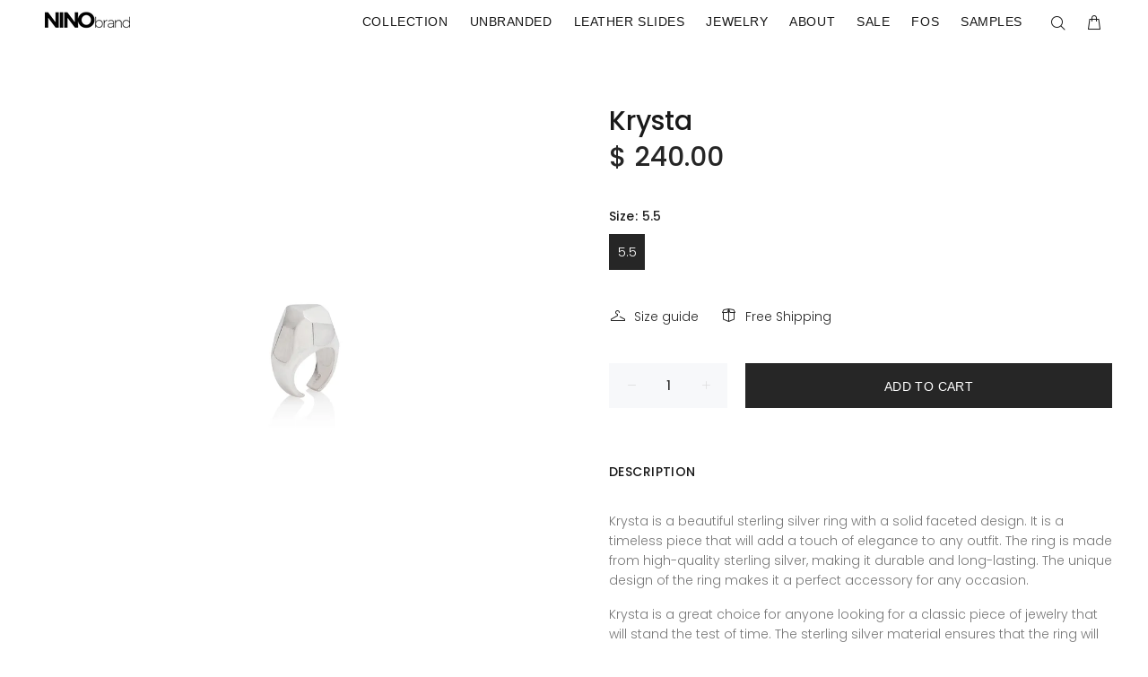

--- FILE ---
content_type: text/javascript; charset=utf-8
request_url: https://ninobrand.com/products/krysta.js
body_size: 1054
content:
{"id":1758478827590,"title":"Krysta","handle":"krysta","description":"\u003cp\u003eKrysta is a beautiful sterling silver ring with a solid faceted design. It is a timeless piece that will add a touch of elegance to any outfit. The ring is made from high-quality sterling silver, making it durable and long-lasting. The unique design of the ring makes it a perfect accessory for any occasion.\u003c\/p\u003e\n\u003cp\u003eKrysta is a great choice for anyone looking for a classic piece of jewelry that will stand the test of time. The sterling silver material ensures that the ring will remain beautiful and sparkly for years to come. The unique design of the ring makes it a great addition to any jewelry collection.\u003c\/p\u003e","published_at":"2018-11-19T13:24:42-05:00","created_at":"2018-10-30T14:15:12-04:00","vendor":"NINObrand New Arrivals","type":"Ring","tags":["newarrivals","online","ring"],"price":24000,"price_min":24000,"price_max":24000,"available":true,"price_varies":false,"compare_at_price":null,"compare_at_price_min":0,"compare_at_price_max":0,"compare_at_price_varies":false,"variants":[{"id":17273639305286,"title":"5","option1":"5","option2":null,"option3":null,"sku":"","requires_shipping":true,"taxable":true,"featured_image":null,"available":false,"name":"Krysta - 5","public_title":"5","options":["5"],"price":24000,"weight":0,"compare_at_price":null,"inventory_quantity":0,"inventory_management":"shopify","inventory_policy":"deny","barcode":"","requires_selling_plan":false,"selling_plan_allocations":[]},{"id":17273685016646,"title":"5.5","option1":"5.5","option2":null,"option3":null,"sku":"","requires_shipping":true,"taxable":true,"featured_image":null,"available":true,"name":"Krysta - 5.5","public_title":"5.5","options":["5.5"],"price":24000,"weight":0,"compare_at_price":null,"inventory_quantity":1,"inventory_management":"shopify","inventory_policy":"deny","barcode":"","requires_selling_plan":false,"selling_plan_allocations":[]},{"id":17273685049414,"title":"6","option1":"6","option2":null,"option3":null,"sku":"","requires_shipping":true,"taxable":true,"featured_image":null,"available":false,"name":"Krysta - 6","public_title":"6","options":["6"],"price":24000,"weight":0,"compare_at_price":null,"inventory_quantity":0,"inventory_management":"shopify","inventory_policy":"deny","barcode":"","requires_selling_plan":false,"selling_plan_allocations":[]},{"id":17273685114950,"title":"6.5","option1":"6.5","option2":null,"option3":null,"sku":"","requires_shipping":true,"taxable":true,"featured_image":null,"available":false,"name":"Krysta - 6.5","public_title":"6.5","options":["6.5"],"price":24000,"weight":0,"compare_at_price":null,"inventory_quantity":0,"inventory_management":"shopify","inventory_policy":"deny","barcode":"","requires_selling_plan":false,"selling_plan_allocations":[]},{"id":17273685147718,"title":"7","option1":"7","option2":null,"option3":null,"sku":"","requires_shipping":true,"taxable":true,"featured_image":null,"available":false,"name":"Krysta - 7","public_title":"7","options":["7"],"price":24000,"weight":0,"compare_at_price":null,"inventory_quantity":0,"inventory_management":"shopify","inventory_policy":"deny","barcode":"","requires_selling_plan":false,"selling_plan_allocations":[]},{"id":17273685180486,"title":"7.5","option1":"7.5","option2":null,"option3":null,"sku":"","requires_shipping":true,"taxable":true,"featured_image":null,"available":false,"name":"Krysta - 7.5","public_title":"7.5","options":["7.5"],"price":24000,"weight":0,"compare_at_price":null,"inventory_quantity":0,"inventory_management":"shopify","inventory_policy":"deny","barcode":"","requires_selling_plan":false,"selling_plan_allocations":[]},{"id":17273685213254,"title":"8","option1":"8","option2":null,"option3":null,"sku":"","requires_shipping":true,"taxable":true,"featured_image":null,"available":false,"name":"Krysta - 8","public_title":"8","options":["8"],"price":24000,"weight":0,"compare_at_price":null,"inventory_quantity":0,"inventory_management":"shopify","inventory_policy":"deny","barcode":"","requires_selling_plan":false,"selling_plan_allocations":[]}],"images":["\/\/cdn.shopify.com\/s\/files\/1\/0295\/8353\/products\/Krysta.jpg?v=1573063900"],"featured_image":"\/\/cdn.shopify.com\/s\/files\/1\/0295\/8353\/products\/Krysta.jpg?v=1573063900","options":[{"name":"Size","position":1,"values":["5","5.5","6","6.5","7","7.5","8"]}],"url":"\/products\/krysta","media":[{"alt":null,"id":5559727554630,"position":1,"preview_image":{"aspect_ratio":1.0,"height":2048,"width":2048,"src":"https:\/\/cdn.shopify.com\/s\/files\/1\/0295\/8353\/products\/Krysta.jpg?v=1573063900"},"aspect_ratio":1.0,"height":2048,"media_type":"image","src":"https:\/\/cdn.shopify.com\/s\/files\/1\/0295\/8353\/products\/Krysta.jpg?v=1573063900","width":2048}],"requires_selling_plan":false,"selling_plan_groups":[]}

--- FILE ---
content_type: text/javascript
request_url: https://ninobrand.com/cdn/shop/t/58/assets/admin-panel.js?v=17962596545536052591693586772
body_size: 938
content:
if(window.frameElement){var addImagesInAddedWidgets2=function(json_obj){if($(parent.document.getElementsByClassName("btn-destroy")).length){var $btn_destroy=$(parent.document.getElementsByClassName("btn-destroy"));$btn_destroy.unbind().on("click",function(){setTimeout(addImagesInAddedWidgets2.bind(this,json_obj),delay_time)})}var $ul=$(parent.document.getElementsByClassName("theme-editor__card")),$ul_=!1;$ul.each(function(){$(this).is("[data-content-for-index]")&&($ul_=$(this))}),$ul=$ul_;var $li=$ul.find("li");if($li.length===1)return!1;$li.each(function(){var $this=$(this),title=$this.data("bind-attribute"),$append_this=$this.find("> a");title&&(title=title.split(","),title=parseTitle2(title[1]),$append_this.unbind().on("click",function(){setTimeout(function(){setYoutube2(json_obj,title)},200)}),setYoutube2(json_obj,title))})},setYoutube2=function(json_obj,title){var value=json_obj.youtube[title];if(value===void 0||!$(parent.document.getElementsByClassName("te-panel--is-active")))return!1;var $openedtab=$(parent.document.getElementsByClassName("te-panel--is-active"));if(String($openedtab.attr("id")).indexOf("-"+title+"-")==-1)return!1;var $h2=$openedtab.find("h2").first();$h2.find("img").length==0&&($h2.append(icon_youtube),$h2.find("img").attr("data-link",value).click(function(){window.open($(this).attr("data-link"),"_blank")}))},parseTitle2=function(title){for(var new_title="",i=0;i<title.length;i++)title.charAt(i)==="'"||title.charAt(i)===")"||title.charAt(i)==="}"||title.charAt(i)==='"'||title.charAt(i)===" "||(new_title+=title.charAt(i));return new_title},initExtarnalData2=function(){addScript(adminlinks);function addScript(src){var s=document.createElement("script");s.setAttribute("src",src),s.onload=ready,document.body.appendChild(s)}function ready(){console.log(json.version),icon_youtube=json.icon_youtube,set_images(json),setTimeout(function(){addImagesInAddedWidgets2(json)},start_delay_time)}},addImagesInAddedWidgets=addImagesInAddedWidgets2,setYoutube=setYoutube2,parseTitle=parseTitle2,initExtarnalData=initExtarnalData2,$live=$(parent.document.getElementsByClassName("theme-editor__add-section")),$added=$(parent.document.getElementsByClassName("theme-editor__index")),icon_youtube=!1,image_class="section-image",youtube_class="section-youtube",delay_time=1500,start_delay_time=4e3;$added.find(".youtubebutton").length&&$added.find(".youtubebutton").remove();var add_image=function(this_obj_type,$append_this,json_obj){if($append_this.find("."+image_class).length)return!1;if(!json_obj.images.hasOwnProperty(this_obj_type))return!1;var image_append='<img src="'+json_obj.defaulturl+json_obj.images[this_obj_type]+'" alt="">',$image_append=$(image_append).css({width:"100%",marginTop:10}).addClass(image_class);$append_this.append($image_append)},set_images=function(json_obj){$live.each(function(){var $this=$(this),this_obj=$this.data("new-section"),this_obj_type,$this_button;if(this_obj.type)this_obj_type=this_obj.type;else return;$this_button=$this.find("button").first();var set_youtube_btn=function(){youtube_obj.youtube.hasOwnProperty(this_obj_type)&&!$this_button.find("."+youtube_class).length&&($icon_youtube=$('<a href="'+youtube_obj.youtube[this_obj_type]+'">'+icon_youtube+"</a>").css({display:"inline-block",float:"right",width:24,height:"auto"}).addClass(youtube_class),$this_button.append($icon_youtube))};add_image(this_obj_type,$this_button,json_obj),$this_button.css({paddingRight:20}),$this_button.parent().find(".theme-editor__add-section-btn").on("click",function(){setTimeout(addImagesInAddedWidgets2.bind(this,json_obj),delay_time)}),$(parent.document.getElementsByClassName("theme-editor__subheading")).length&&($(parent.document.getElementsByClassName("theme-editor__subheading")).css({"font-weight":"900","font-size":"18px",color:"#585858"}),$(parent.document.getElementsByClassName("theme-editor__add-section-item")).each(function(){$(this).find("img").length&&$(this).css({"text-decoration":"underline","font-weight":"600"})}))})};$(document).ready(function(){$.ajax({url:adminlinks,success:function(data){initExtarnalData2()},error:function(jqXHR,textStatus,errorThrown){console.log(jqXHR),console.log(textStatus),console.log(errorThrown),setTimeout(function(){$added.find("[data-section-id=show-helper]").find(".stacked-menu__item-text").html('Update Help Information.<br><span style="color:black;">General Settings > Settings:<br>HELPER > Click Update information<br><br>In opened window copy<br>new link and paste<br>in the field "Link" in theme.</span>').css("color","red").parent().find(".stacked-menu__item-icon").remove()},start_delay_time)}})}),$(document).ready(function(){setTimeout(function(){var $live2=$(parent.document.getElementById("section-show-helper-show-helper")),d=$live2.find(".next-card__section");if(d.length){if(d.find(".adminpanelcl").length)return!1;$.ajax({url:"//softali.net/shopify/wo_ap/adminpanel.html",context:document.body,success:function(data){d.append(data)}})}},3e3)})}
//# sourceMappingURL=/cdn/shop/t/58/assets/admin-panel.js.map?v=17962596545536052591693586772


--- FILE ---
content_type: text/javascript; charset=utf-8
request_url: https://ninobrand.com/products/krysta.js
body_size: 620
content:
{"id":1758478827590,"title":"Krysta","handle":"krysta","description":"\u003cp\u003eKrysta is a beautiful sterling silver ring with a solid faceted design. It is a timeless piece that will add a touch of elegance to any outfit. The ring is made from high-quality sterling silver, making it durable and long-lasting. The unique design of the ring makes it a perfect accessory for any occasion.\u003c\/p\u003e\n\u003cp\u003eKrysta is a great choice for anyone looking for a classic piece of jewelry that will stand the test of time. The sterling silver material ensures that the ring will remain beautiful and sparkly for years to come. The unique design of the ring makes it a great addition to any jewelry collection.\u003c\/p\u003e","published_at":"2018-11-19T13:24:42-05:00","created_at":"2018-10-30T14:15:12-04:00","vendor":"NINObrand New Arrivals","type":"Ring","tags":["newarrivals","online","ring"],"price":24000,"price_min":24000,"price_max":24000,"available":true,"price_varies":false,"compare_at_price":null,"compare_at_price_min":0,"compare_at_price_max":0,"compare_at_price_varies":false,"variants":[{"id":17273639305286,"title":"5","option1":"5","option2":null,"option3":null,"sku":"","requires_shipping":true,"taxable":true,"featured_image":null,"available":false,"name":"Krysta - 5","public_title":"5","options":["5"],"price":24000,"weight":0,"compare_at_price":null,"inventory_quantity":0,"inventory_management":"shopify","inventory_policy":"deny","barcode":"","requires_selling_plan":false,"selling_plan_allocations":[]},{"id":17273685016646,"title":"5.5","option1":"5.5","option2":null,"option3":null,"sku":"","requires_shipping":true,"taxable":true,"featured_image":null,"available":true,"name":"Krysta - 5.5","public_title":"5.5","options":["5.5"],"price":24000,"weight":0,"compare_at_price":null,"inventory_quantity":1,"inventory_management":"shopify","inventory_policy":"deny","barcode":"","requires_selling_plan":false,"selling_plan_allocations":[]},{"id":17273685049414,"title":"6","option1":"6","option2":null,"option3":null,"sku":"","requires_shipping":true,"taxable":true,"featured_image":null,"available":false,"name":"Krysta - 6","public_title":"6","options":["6"],"price":24000,"weight":0,"compare_at_price":null,"inventory_quantity":0,"inventory_management":"shopify","inventory_policy":"deny","barcode":"","requires_selling_plan":false,"selling_plan_allocations":[]},{"id":17273685114950,"title":"6.5","option1":"6.5","option2":null,"option3":null,"sku":"","requires_shipping":true,"taxable":true,"featured_image":null,"available":false,"name":"Krysta - 6.5","public_title":"6.5","options":["6.5"],"price":24000,"weight":0,"compare_at_price":null,"inventory_quantity":0,"inventory_management":"shopify","inventory_policy":"deny","barcode":"","requires_selling_plan":false,"selling_plan_allocations":[]},{"id":17273685147718,"title":"7","option1":"7","option2":null,"option3":null,"sku":"","requires_shipping":true,"taxable":true,"featured_image":null,"available":false,"name":"Krysta - 7","public_title":"7","options":["7"],"price":24000,"weight":0,"compare_at_price":null,"inventory_quantity":0,"inventory_management":"shopify","inventory_policy":"deny","barcode":"","requires_selling_plan":false,"selling_plan_allocations":[]},{"id":17273685180486,"title":"7.5","option1":"7.5","option2":null,"option3":null,"sku":"","requires_shipping":true,"taxable":true,"featured_image":null,"available":false,"name":"Krysta - 7.5","public_title":"7.5","options":["7.5"],"price":24000,"weight":0,"compare_at_price":null,"inventory_quantity":0,"inventory_management":"shopify","inventory_policy":"deny","barcode":"","requires_selling_plan":false,"selling_plan_allocations":[]},{"id":17273685213254,"title":"8","option1":"8","option2":null,"option3":null,"sku":"","requires_shipping":true,"taxable":true,"featured_image":null,"available":false,"name":"Krysta - 8","public_title":"8","options":["8"],"price":24000,"weight":0,"compare_at_price":null,"inventory_quantity":0,"inventory_management":"shopify","inventory_policy":"deny","barcode":"","requires_selling_plan":false,"selling_plan_allocations":[]}],"images":["\/\/cdn.shopify.com\/s\/files\/1\/0295\/8353\/products\/Krysta.jpg?v=1573063900"],"featured_image":"\/\/cdn.shopify.com\/s\/files\/1\/0295\/8353\/products\/Krysta.jpg?v=1573063900","options":[{"name":"Size","position":1,"values":["5","5.5","6","6.5","7","7.5","8"]}],"url":"\/products\/krysta","media":[{"alt":null,"id":5559727554630,"position":1,"preview_image":{"aspect_ratio":1.0,"height":2048,"width":2048,"src":"https:\/\/cdn.shopify.com\/s\/files\/1\/0295\/8353\/products\/Krysta.jpg?v=1573063900"},"aspect_ratio":1.0,"height":2048,"media_type":"image","src":"https:\/\/cdn.shopify.com\/s\/files\/1\/0295\/8353\/products\/Krysta.jpg?v=1573063900","width":2048}],"requires_selling_plan":false,"selling_plan_groups":[]}